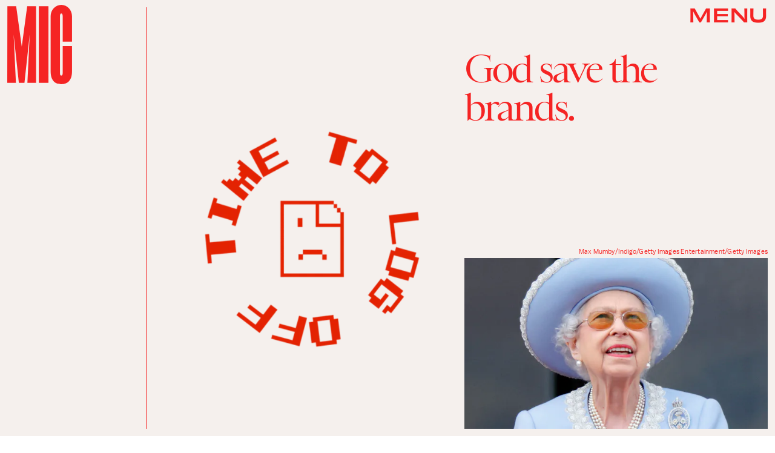

--- FILE ---
content_type: text/html; charset=utf-8
request_url: https://www.google.com/recaptcha/api2/aframe
body_size: 267
content:
<!DOCTYPE HTML><html><head><meta http-equiv="content-type" content="text/html; charset=UTF-8"></head><body><script nonce="bQ43J52rD9H5m5HtLtUS8A">/** Anti-fraud and anti-abuse applications only. See google.com/recaptcha */ try{var clients={'sodar':'https://pagead2.googlesyndication.com/pagead/sodar?'};window.addEventListener("message",function(a){try{if(a.source===window.parent){var b=JSON.parse(a.data);var c=clients[b['id']];if(c){var d=document.createElement('img');d.src=c+b['params']+'&rc='+(localStorage.getItem("rc::a")?sessionStorage.getItem("rc::b"):"");window.document.body.appendChild(d);sessionStorage.setItem("rc::e",parseInt(sessionStorage.getItem("rc::e")||0)+1);localStorage.setItem("rc::h",'1769107012863');}}}catch(b){}});window.parent.postMessage("_grecaptcha_ready", "*");}catch(b){}</script></body></html>